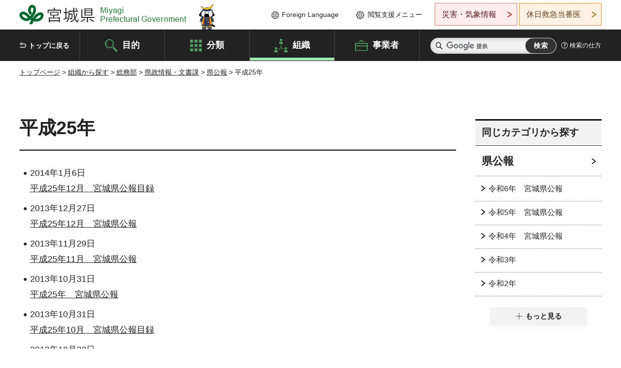

--- FILE ---
content_type: text/html
request_url: http://www.pref.miyagi.jp.cache.yimg.jp/life/h25-kenkoho/index.html
body_size: 19925
content:
<!doctype html>
<html lang="ja">
<head>
<meta charset="UTF-8">

<title>平成25年 - 宮城県公式ウェブサイト</title>

<meta property="og:title" content="平成25年">
<meta property="og:type" content="article">
<meta property="og:description" content="">
<meta property="og:url" content="https://www.pref.miyagi.jp/life/h25-kenkoho/index.html">
<meta property="og:image" content="https://www.pref.miyagi.jp/shared/images/sns/logo.jpg">
<meta property="og:site_name" content="宮城県">
<meta property="og:locale" content="ja_JP">
<meta name="author" content="宮城県">
<meta name="viewport" content="width=device-width, maximum-scale=3.0">
<meta name="format-detection" content="telephone=no">
<link href="/shared/style/default.css" rel="stylesheet" type="text/css" media="all">
<link href="/shared/style/layout.css" rel="stylesheet" type="text/css" media="all">
<link href="/shared/templates/free/style/edit.css" rel="stylesheet" type="text/css" media="all">
<link href="/shared/style/tablet.css" rel="stylesheet" media="only screen and (min-width : 641px) and (max-width : 980px)" type="text/css" id="tmp_tablet_css" class="mc_css">
<link href="/shared/style/smartphone.css" rel="stylesheet" media="only screen and (max-width : 640px)" type="text/css" class="mc_css">
<link href="/shared/templates/free/style/edit_sp.css" rel="stylesheet" media="only screen and (max-width : 640px)" type="text/css" class="mc_css">
<link href="/shared/images/favicon/favicon.ico" rel="shortcut icon" type="image/vnd.microsoft.icon">
<link href="/shared/images/favicon/apple-touch-icon-precomposed.png" rel="apple-touch-icon-precomposed">
<script src="/shared/js/jquery.js"></script>
<script src="/shared/js/setting.js"></script>
<script src="/shared/js/page_print.js"></script>
<script src="/shared/js/readspeaker.js"></script>
<script src="/shared/js/gtag.js"></script>


</head>
<body class="format_free type_idx no_javascript">

<noscript><iframe src="https://www.googletagmanager.com/ns.html?id=GTM-PS9C6B9" height="0" width="0" style="display:none;visibility:hidden" title="Google Tag Manager"></iframe></noscript>

<script src="/shared/js/init.js"></script>
<div id="tmp_wrapper">
<noscript>
<p>このサイトではJavaScriptを使用したコンテンツ・機能を提供しています。JavaScriptを有効にするとご利用いただけます。</p>
</noscript>
<p><a href="#tmp_honbun" class="skip">本文へスキップします。</a></p>

<header id="tmp_header">
<div class="container">
<div id="tmp_hlogo">
<p><a href="/index.html"><span>宮城県 Miyagi Prefectural Government</span></a></p>
</div>
<ul id="tmp_hnavi_s">
	<li id="tmp_hnavi_lmenu"><a href="https://miyagi-bousai.my.salesforce-sites.com/">災害・気象情報</a></li>
	<li id="tmp_hnavi_mmenu"><a href="javascript:void(0);">閲覧支援</a></li>
	<li id="tmp_hnavi_rmenu"><a href="javascript:void(0);">検索メニュー</a></li>
</ul>
<div id="tmp_means">
<div id="tmp_setting">
<ul>
	<li class="func_language"><a href="/soshiki/kohou/foreign.html" lang="en">Foreign Language</a></li>
	<li class="func_browser"><a href="javascript:void(0);">閲覧支援メニュー</a>
	<div class="support_dropdown">
	<ul>
		<li id="readspeaker_button1" class="func_read rs_skip"><a accesskey="L" href="//app-eas.readspeaker.com/cgi-bin/rsent?customerid=9180&amp;lang=ja_jp&amp;readid=tmp_main,tmp_update&amp;url=" onclick="readpage(this.href, 'tmp_readspeaker'); return false;" rel="nofollow" class="rs_href">音声読み上げ</a></li>
		<li class="func_fsize"><a href="/moji.html">文字サイズ・色合い変更</a></li>
		<li class="func_fclose">
		<p class="close_btn_sub"><a href="javascript:void(0);"><span>閉じる</span></a></p>
		</li>
	</ul>
	</div>
	</li>
</ul>
</div>
<div class="emergency_aside">
<ul>
	<li class="link_emergency"><a href="https://miyagi-bousai.my.salesforce-sites.com/">災害・気象情報</a>
	<div class="disaster_dropdown">
	<div class="disaster_outer">
	<div class="disaster_inner">
	<div class="disaster_ttl">
	<p class="disaster_label">宮城県災害・気象情報</p>
	</div>
	<div class="disaster_row">
	<div class="disaster_entries">
	<div class="entries_box"><!--entries_box--></div>
	</div>
	<div class="disaster_parameter">
	<p><a href="https://miyagi-bousai.my.salesforce-sites.com/">宮城県防災情報<br>
	ポータルサイト</a></p>
	</div>
	</div>
	</div>
	<p class="close_btn_sub"><a href="javascript:void(0);"><span>閉じる</span></a></p>
	</div>
	</div>
	</li>
	<li id="tmp_link_safety_btn" class="link_safety"><a href="http://www.mmic.or.jp/holidoc/">休日救急当番医</a></li>
</ul>
</div>
</div>
</div>
</header>
<div id="tmp_sma_menu">
<div id="tmp_sma_lmenu" class="wrap_sma_sch">
<div id="tmp_sma_emergency"></div>
<p class="close_btn"><a href="javascript:void(0);"><span>閉じる</span></a></p>
</div>
<div id="tmp_sma_mmenu" class="wrap_sma_sch">
<div id="tmp_sma_func"></div>
<p class="close_btn"><a href="javascript:void(0);"><span>閉じる</span></a></p>
</div>
<div id="tmp_sma_rmenu" class="wrap_sma_sch">
<div id="tmp_sma_cnavi">
<div class="sma_wrap">
<div class="container">
<div id="tmp_sma_purpose">
<div id="tmp_sma_purpose_ttl">
<p>目的から探す</p>
</div>
<div id="tmp_sma_purpose_cnt">
<ul>
	<li class="list1"><a href="/life/sub/3/index.html"><span>助成・融資・支援</span></a></li>
	<li class="list2"><a href="/life/sub/5/index.html"><span>申請・手続き</span></a></li>
	<li class="list3"><a href="/life/sub/8/index.html"><span>資格・試験</span></a></li>
	<li class="list4"><a href="/life/sub/10/index.html"><span>施設</span></a></li>
	<li class="list5"><a href="/life/sub/6/index.html"><span>許認可・届出</span></a></li>
	<li class="list6"><a href="/life/sub/11/index.html"><span>計画・施策</span></a></li>
	<li class="list7"><a href="/life/sub/13/index.html"><span>条例・制度</span></a></li>
	<li class="list8"><a href="/cgi-bin/event_cal_multi/calendar.cgi?type=2"><span>イベント・会議・募集</span></a></li>
	<li class="list10"><a href="/soshiki/toukei/toukei-link.html"><span>統計情報</span></a></li>
	<li class="list11"><a href="/soshiki/jyoho/digimch2.html"><span>デジタルみやぎ</span></a></li>
	<li class="list9"><a href="/site/gyoseisabisu/soudan-index.html"><span>相談窓口</span></a></li>
	<li class="list12"><a href="/site/gyoseisabisu/list1840.html"><span>パブリックコメント</span></a></li>
</ul>
</div>
</div>
<div id="classify_load"></div>
<div class="search_by_mb">
<ul>
	<li><a href="/soshiki/index.html">組織から探す</a></li>
	<li><a href="/site/jigyousha/index.html">事業者の方へ</a></li>
</ul>
</div>
<div class="big_banner_block">
<div class="big_banner">
<div class="big_banner_cnt">
<div class="big_banner_img">
<p><img alt="MIYAGI＋iRO 宮城十色" height="136" src="/shared/images/icon/miyagi_img.png" width="623"></p>
</div>
<div class="big_banner_link">
<p><a href="/site/miyagitoiro/index.html"><span class="show_row_sp">自然や歴史・文化から、<br>
食や暮らしに至るまで。</span> <span class="show_row_sp">あなたにとってきっとプラスになる、<br>
色とりどりの出会いがここにはあります。</span></a></p>
</div>
</div>
</div>
</div>
<div class="progress_mb">
<p><a href="/site/progress_miyagi/index.html"><span class="progress_txt_lg">PROGRESS MIYAGI</span> <span class="progress_txt_sm">富県躍進！持続可能な未来のための</span> <span class="progress_txt_md">8つの「つくる」</span></a></p>
</div>
</div>
</div>
</div>
<p class="close_btn"><a href="javascript:void(0);"><span>閉じる</span></a></p>
</div>
</div>


<div id="tmp_gnavi">
<div class="container">
<nav class="gnavi">
<ul>
	<li class="glist1"><a href="/index.html">トップに戻る</a></li>
	<li class="glist2"><a href="/purpose/index.html">目的</a></li>
	<li class="glist3"><a href="/life/index.html">分類</a></li>
	<li class="glist4"><a href="/soshiki/index.html">組織</a></li>
	<li class="glist5"><a href="/site/jigyousha/index.html">事業者</a></li>
</ul>
</nav>
<div class="region_search">
<div class="search_main">
<div class="search_col">
<div id="tmp_search">
<form action="/search/result.html" id="tmp_gsearch" name="tmp_gsearch">
<div class="wrap_sch_box">
<p class="sch_ttl"><label for="tmp_query">サイト内検索</label></p>
<p class="sch_box"><input id="tmp_query" name="q" size="31" type="text"></p>
</div>
<div class="wrap_sch_box">
<p class="sch_btn"><input id="tmp_func_sch_btn" name="sa" type="submit" value="検索"></p>
<p id="tmp_sma_search_hidden"><input name="cx" type="hidden" value="012929880180916967553:uytuafkv600"> <input name="ie" type="hidden" value="UTF-8"> <input name="cof" type="hidden" value="FORID:9"></p>
</div>
</form>
</div>
</div>
</div>
<div class="search_right">
<div class="how_to_search">
<p><a href="/search/shikata.html">検索の仕方</a></p>
</div>
</div>
</div>
</div>
</div>

<div id="tmp_wrapper2" class="container">
<div id="tmp_wrap_navigation">
<div id="tmp_pankuzu">
<p><a href="/index.html">トップページ</a> &gt; <a href="/soshiki/index.html">組織から探す</a> &gt; <a href="/soshiki/1.html">総務部</a> &gt; <a href="/soshiki/jyohokokai/index.html">県政情報・文書課</a> &gt; <a href="/life/8/38/119/index.html">県公報</a> &gt; 平成25年</p>
</div>
</div>
<div id="tmp_wrap_main" class="column_rnavi">
<div id="tmp_main">
<div class="wrap_col_main">
<div class="col_main">
<p id="tmp_honbun" class="skip rs_skip">ここから本文です。</p>
<div id="tmp_readspeaker" class="rs_preserve rs_skip rs_splitbutton rs_addtools rs_exp"></div>
<div id="tmp_contents">
<h1>平成25年</h1><ul><li>2014年1月6日<br><a href="/soshiki/jyohokokai/h2512mokuroku.html">平成25年12月　宮城県公報目録</a></li><li>2013年12月27日<br><a href="/soshiki/jyohokokai/h2512kouhou.html">平成25年12月　宮城県公報</a></li><li>2013年11月29日<br><a href="/soshiki/jyohokokai/h2511kouhou.html">平成25年11月　宮城県公報</a></li><li>2013年10月31日<br><a href="/soshiki/jyohokokai/h25mokuroku.html">平成25年　宮城県公報</a></li><li>2013年10月31日<br><a href="/soshiki/jyohokokai/h2510mokuroku.html">平成25年10月　宮城県公報目録</a></li><li>2013年10月30日<br><a href="/soshiki/jyohokokai/h2510kouhou.html">平成25年10月　宮城県公報</a></li><li>2013年10月3日<br><a href="/soshiki/jyohokokai/h2509mokuroku.html">平成25年9月　宮城県公報目録</a></li><li>2013年10月3日<br><a href="/soshiki/jyohokokai/h2511mokuroku.html">平成25年11月　宮城県公報目録</a></li><li>2013年9月30日<br><a href="/soshiki/jyohokokai/h2509kouhou.html">平成25年9月　宮城県公報</a></li><li>2013年9月2日<br><a href="/soshiki/jyohokokai/h2508mokuroku.html">平成25年8月　宮城県公報目録</a></li><li>2013年8月30日<br><a href="/soshiki/jyohokokai/h2508kouhou.html">平成25年8月　宮城県公報</a></li><li>2013年7月31日<br><a href="/soshiki/jyohokokai/h2507mokuroku.html">平成25年7月　宮城県公報目録</a></li><li>2013年7月30日<br><a href="/soshiki/jyohokokai/h2507kouhou.html">平成25年7月　宮城県公報</a></li><li>2013年7月1日<br><a href="/soshiki/jyohokokai/h2506mokuroku.html">平成25年6月　宮城県公報目録</a></li><li>2013年6月28日<br><a href="/soshiki/jyohokokai/h2506kouhou.html">平成25年6月　宮城県公報</a></li><li>2013年6月17日<br><a href="/soshiki/jyohokokai/h2505mokuroku.html">平成25年5月　宮城県公報目録</a></li><li>2013年5月31日<br><a href="/soshiki/jyohokokai/h2505kouhou.html">平成25年5月　宮城県公報</a></li><li>2013年4月30日<br><a href="/soshiki/jyohokokai/h2503mokuroku.html">平成25年3月　宮城県公報目録</a></li><li>2013年4月30日<br><a href="/soshiki/jyohokokai/h2504kouhou.html">平成25年4月　宮城県公報</a></li><li>2013年4月30日<br><a href="/soshiki/jyohokokai/h2504mokuroku.html">平成25年4月　宮城県公報目録</a></li><li>2013年3月30日<br><a href="/soshiki/jyohokokai/h2503kouhou.html">平成25年3月　宮城県公報</a></li><li>2013年3月8日<br><a href="/soshiki/jyohokokai/h2502mokuroku.html">平成25年2月　宮城県公報目録</a></li><li>2013年2月26日<br><a href="/soshiki/jyohokokai/h2502kouhou.html">平成25年2月　宮城県公報</a></li><li>2013年2月15日<br><a href="/soshiki/jyohokokai/h251mokuroku.html">平成25年1月　宮城県公報目録</a></li><li>2013年1月29日<br><a href="/soshiki/jyohokokai/h2501kouhou.html">平成25年1月　宮城県公報</a></li></ul>


</div>
</div>
</div>
<div class="wrap_col_rgt_navi">
<div class="col_rgt_navi">

<div class="lnavi_func">
<div class="lnavi_ttl">
<p class="lnavi_cate_sch">同じカテゴリから探す</p>
<p><a href="/life/8/38/119/index.html">県公報</a></p>
</div>
<div class="lnavi_cnt">
<ul>
<li><a href="/soshiki/jyohokokai/r6mokuroku.html">令和6年　宮城県公報</a></li>
<li><a href="/soshiki/jyohokokai/r5mokuroku.html">令和5年　宮城県公報</a></li>
<li><a href="/soshiki/jyohokokai/r4mokuroku.html">令和4年　宮城県公報</a></li>
<li><a href="/life/r3-kenkoho/index.html">令和3年</a></li>
<li><a href="/life/r2-kenkoho/index.html">令和2年</a></li>
<li><a href="/life/r1-kenkoho/index.html">令和元年</a></li>
<li><a href="/life/h31-kenkoho/index.html">平成31年</a></li>
<li><a href="/life/h30-kenkoho/index.html">平成30年</a></li>
<li><a href="/life/h29-kenkoho/index.html">平成29年</a></li>
<li><a href="/life/h28-kenkoho/index.html">平成28年</a></li>
<li><a href="/life/h27-kenkoho/index.html">平成27年</a></li>
<li><a href="/life/h26-kenkoho/index.html">平成26年</a></li>
<li><a href="/life/h25-kenkoho/index.html">平成25年</a></li>
<li><a href="/life/h24-kenkoho/index.html">平成24年</a></li>
<li><a href="/life/h23-kenkoho/index.html">平成23年</a></li>
<li><a href="/life/h22-kenkoho/index.html">平成22年</a></li>
<li><a href="/life/h21-kenkoho/index.html">平成21年</a></li>
<li><a href="/life/h20-kenkoho/index.html">平成20年</a></li>
</ul>
</div>
</div>

</div>
</div>
</div>

<div id="tmp_purpose">
<div id="tmp_purpose_ttl">
<p>目的から探す</p>
</div>
<div id="tmp_purpose_cnt">
<ul>
	<li class="list1"><a href="/life/sub/3/index.html"><span>助成・融資・支援</span></a></li>
	<li class="list2"><a href="/life/sub/5/index.html"><span>申請・手続き</span></a></li>
	<li class="list3"><a href="/life/sub/8/index.html"><span>資格・試験</span></a></li>
	<li class="list4"><a href="/life/sub/10/index.html"><span>施設</span></a></li>
	<li class="list5"><a href="/life/sub/6/index.html"><span>許認可・届出</span></a></li>
	<li class="list6"><a href="/life/sub/11/index.html"><span>計画・施策</span></a></li>
	<li class="list7"><a href="/life/sub/13/index.html"><span>条例・制度</span></a></li>
	<li class="list8"><a href="/cgi-bin/event_cal_multi/calendar.cgi?type=2"><span>イベント・会議・募集</span></a></li>
	<li class="list10"><a href="/soshiki/toukei/toukei-link.html"><span>統計情報</span></a></li>
	<li class="list11"><a href="/soshiki/jyoho/digimch2.html"><span>デジタルみやぎ</span></a></li>
	<li class="list9"><a href="/site/gyoseisabisu/soudan-index.html"><span>相談窓口</span></a></li>
	<li class="list12"><a href="/soshiki/kohou/publiccmentitiran.html"><span>パブリックコメント</span></a></li>
</ul>
</div>
</div>
<div id="tmp_pickup_bnr">
<div class="pickup_bnr">
<div class="big_banner_block">
<div class="big_banner">
<div class="big_banner_cnt">
<div class="big_banner_img">
<p><img alt="MIYAGI＋iRO 宮城十色" height="136" src="/shared/images/icon/miyagi_img.png" width="623"></p>
</div>
<div class="big_banner_link">
<p class="used_bg_img"><a href="/site/miyagitoiro/index.html"><span class="show_row_sp">自然や歴史・文化から、<br>
食や暮らしに至るまで。</span> <span class="show_row_sp">あなたにとってきっとプラスになる、<br>
色とりどりの出会いがここにはあります。</span> </a></p>
</div>
</div>
</div>
</div>
</div>
<div class="pickup_bnr">
<div class="progress_mb">
<p><a href="/site/progress_miyagi/index.html"><span class="progress_txt_lg">PROGRESS MIYAGI</span> <span class="progress_txt_sm">富県躍進！持続可能な未来のための</span> <span class="progress_txt_md">8つの「つくる」</span> </a></p>
</div>
</div>
</div>


<div id="tmp_retrieval">
<div id="tmp_retrieval_ttl">
<p class="ttl_en">information retrieval</p>
<p>このページに知りたい情報がない場合は</p>
</div>
<div id="tmp_retrieval_cnt">
<div class="search_func">
<ul>
	<li class="search_list1"><a href="/purpose/index.html"><span>目的から探す</span></a></li>
	<li class="search_list2"><a href="/life/index.html"><span>分類から探す</span></a></li>
	<li class="search_list3"><a href="/soshiki/index.html"><span>組織から探す</span></a></li>
	<li class="search_list4"><a href="/site/jigyousha/index.html"><span>事業者の方へ</span></a></li>
</ul>
</div>
<div id="tmp_fsearch">
<div class="search_inner">
<div class="search_form_box">
<form action="/search/result.html" id="tmp_fsearch_form" name="tmp_fsearch_form">
<div class="fsearch_wrap">
<p class="sch_ttl"><label for="tmp_fquery">キーワードから探す</label></p>
<div class="wrap_sch_row">
<div class="wrap_sch_box">
<p class="sch_box"><label for="tmp_fquery" class="lbl_icon">&nbsp;</label> <input id="tmp_fquery" name="q" placeholder="カスタム検索" size="31" type="text"></p>
<p class="sch_btn"><input id="tmp_func_fsearch_btn" name="sa" type="submit" value="検索"></p>
<p id="tmp_fsearch_hidden"><input name="cx" type="hidden" value="012929880180916967553:uytuafkv600"> <input name="ie" type="hidden" value="UTF-8"><input name="cof" tabindex="-32768" type="hidden" value="FORID:9"></p>
</div>
</div>
</div>
</form>
</div>
<p class="search_link"><a href="/search/shikata.html">検索の仕方</a></p>
</div>
</div>
</div>
</div>

</div>
<div class="pnavi">
<p class="ptop"><a href="#tmp_header">ページの先頭に戻る</a></p>
</div>
</div>

<footer id="tmp_footer">
<div class="footer_wrap">
<div class="container">
<div class="footer_front">
<div class="footer_info">
<div class="footer_aside">
<div class="footer_logo">
<p><span>宮城県公式Webサイト</span></p>
</div>
<div class="company_num">
<p>法人番号8000020040002</p>
</div>
</div>
<div class="footer_cnt">
<address>
<p><span class="dis_code">〒980-8570</span>宮城県仙台市青葉区本町3丁目8番1号</p>
<p><span>電話番号：</span>022-211-2111</p>
<p>（受付時間 8時30分～17時15分）</p>
</address>
<div class="directional_button">
<ul>
	<li><a href="/site/access/index.html">県庁への行き方</a></li>
	<li><a href="/soshiki/kanzai/sub-c4.html">県庁県民駐車場</a></li>
</ul>
</div>
</div>
</div>
<div class="footer_nav">
<ul class="fnavi">
	<li><a href="/soshiki/kohou/site-riyou.html#a01">リンク・著作権・免責事項</a></li>
	<li><a href="/soshiki/kohou/site-riyou.html#a06">個人情報保護</a></li>
	<li><a href="/soshiki/kohou/accessibility.html">ウェブアクセシビリティへの配慮</a></li>
	<li><a href="/soshiki/kanzai/koukoku-top.html">広告掲載に関する情報</a></li>
	<li><a href="/soshiki/kohou/site-riyou.html">ホームページ全般に関する情報</a></li>
	<li><a href="/site/userguide/index.html">はじめての方へ</a></li>
	<li><a href="/sitemap.html">サイトマップ</a></li>
</ul>
</div>
</div>
</div>
</div>
<div class="prefectural_info">
<div class="container">
<p lang="en" class="copyright">Copyright &copy; Miyagi Prefectural Government<br>
All Rights Reserved.</p>
</div>
</div>
</footer>
</div>
<script src="/shared/js/function.js"></script>
<script src="/shared/js/main.js"></script>
</body>
</html>


--- FILE ---
content_type: text/html
request_url: http://www.pref.miyagi.jp.cache.yimg.jp/life/index.html?_=1769150600550
body_size: 24443
content:
<!doctype html>
<html lang="ja">
<head>
<meta charset="UTF-8">

<title>分類から探す - 宮城県公式ウェブサイト</title>

<meta property="og:title" content="分類から探す">
<meta property="og:type" content="article">
<meta property="og:description" content="">
<meta property="og:url" content="https://www.pref.miyagi.jp/life/index.html">
<meta property="og:image" content="https://www.pref.miyagi.jp/shared/images/sns/logo.jpg">
<meta property="og:site_name" content="宮城県">
<meta property="og:locale" content="ja_JP">
<meta name="author" content="宮城県">
<meta name="viewport" content="width=device-width, maximum-scale=3.0">
<meta name="format-detection" content="telephone=no">
<meta name="page_id" content="30391">
<link href="/shared/style/default.css" rel="stylesheet" type="text/css" media="all">
<link href="/shared/style/layout.css" rel="stylesheet" type="text/css" media="all">
<link href="/shared/templates/free/style/edit.css" rel="stylesheet" type="text/css" media="all">
<link href="/shared/style/tablet.css" rel="stylesheet" media="only screen and (min-width : 641px) and (max-width : 980px)" type="text/css" id="tmp_tablet_css" class="mc_css">
<link href="/shared/style/smartphone.css" rel="stylesheet" media="only screen and (max-width : 640px)" type="text/css" class="mc_css">
<link href="/shared/templates/free/style/edit_sp.css" rel="stylesheet" media="only screen and (max-width : 640px)" type="text/css" class="mc_css">
<link href="/shared/images/favicon/favicon.ico" rel="shortcut icon" type="image/vnd.microsoft.icon">
<link href="/shared/images/favicon/apple-touch-icon-precomposed.png" rel="apple-touch-icon-precomposed">
<script src="/shared/js/jquery.js"></script>
<script src="/shared/js/setting.js"></script>
<script src="/shared/js/page_print.js"></script>
<script src="/shared/js/readspeaker.js"></script>
<script src="/shared/js/gtag.js"></script>





</head>
<body class="format_free no_javascript">

<noscript><iframe src="https://www.googletagmanager.com/ns.html?id=GTM-PS9C6B9" height="0" width="0" style="display:none;visibility:hidden" title="Google Tag Manager"></iframe></noscript>

<script src="/shared/js/init.js"></script>
<div id="tmp_wrapper">
<noscript>
<p>このサイトではJavaScriptを使用したコンテンツ・機能を提供しています。JavaScriptを有効にするとご利用いただけます。</p>
</noscript>
<p><a href="#tmp_honbun" class="skip">本文へスキップします。</a></p>

<header id="tmp_header">
<div class="container">
<div id="tmp_hlogo">
<p><a href="/index.html"><span>宮城県 Miyagi Prefectural Government</span></a></p>
</div>
<ul id="tmp_hnavi_s">
	<li id="tmp_hnavi_lmenu"><a href="https://miyagi-bousai.my.salesforce-sites.com/">災害・気象情報</a></li>
	<li id="tmp_hnavi_mmenu"><a href="javascript:void(0);">閲覧支援</a></li>
	<li id="tmp_hnavi_rmenu"><a href="javascript:void(0);">検索メニュー</a></li>
</ul>
<div id="tmp_means">
<div id="tmp_setting">
<ul>
	<li class="func_language"><a href="/soshiki/kohou/foreign.html" lang="en">Foreign Language</a></li>
	<li class="func_browser"><a href="javascript:void(0);">閲覧支援メニュー</a>
	<div class="support_dropdown">
	<ul>
		<li id="readspeaker_button1" class="func_read rs_skip"><a accesskey="L" href="//app-eas.readspeaker.com/cgi-bin/rsent?customerid=9180&amp;lang=ja_jp&amp;readid=tmp_main,tmp_update&amp;url=" onclick="readpage(this.href, 'tmp_readspeaker'); return false;" rel="nofollow" class="rs_href">音声読み上げ</a></li>
		<li class="func_fsize"><a href="/moji.html">文字サイズ・色合い変更</a></li>
		<li class="func_fclose">
		<p class="close_btn_sub"><a href="javascript:void(0);"><span>閉じる</span></a></p>
		</li>
	</ul>
	</div>
	</li>
</ul>
</div>
<div class="emergency_aside">
<ul>
	<li class="link_emergency"><a href="https://miyagi-bousai.my.salesforce-sites.com/">災害・気象情報</a>
	<div class="disaster_dropdown">
	<div class="disaster_outer">
	<div class="disaster_inner">
	<div class="disaster_ttl">
	<p class="disaster_label">宮城県災害・気象情報</p>
	</div>
	<div class="disaster_row">
	<div class="disaster_entries">
	<div class="entries_box"><!--entries_box--></div>
	</div>
	<div class="disaster_parameter">
	<p><a href="https://miyagi-bousai.my.salesforce-sites.com/">宮城県防災情報<br>
	ポータルサイト</a></p>
	</div>
	</div>
	</div>
	<p class="close_btn_sub"><a href="javascript:void(0);"><span>閉じる</span></a></p>
	</div>
	</div>
	</li>
	<li id="tmp_link_safety_btn" class="link_safety"><a href="http://www.mmic.or.jp/holidoc/">休日救急当番医</a></li>
</ul>
</div>
</div>
</div>
</header>
<div id="tmp_sma_menu">
<div id="tmp_sma_lmenu" class="wrap_sma_sch">
<div id="tmp_sma_emergency"></div>
<p class="close_btn"><a href="javascript:void(0);"><span>閉じる</span></a></p>
</div>
<div id="tmp_sma_mmenu" class="wrap_sma_sch">
<div id="tmp_sma_func"></div>
<p class="close_btn"><a href="javascript:void(0);"><span>閉じる</span></a></p>
</div>
<div id="tmp_sma_rmenu" class="wrap_sma_sch">
<div id="tmp_sma_cnavi">
<div class="sma_wrap">
<div class="container">
<div id="tmp_sma_purpose">
<div id="tmp_sma_purpose_ttl">
<p>目的から探す</p>
</div>
<div id="tmp_sma_purpose_cnt">
<ul>
	<li class="list1"><a href="/life/sub/3/index.html"><span>助成・融資・支援</span></a></li>
	<li class="list2"><a href="/life/sub/5/index.html"><span>申請・手続き</span></a></li>
	<li class="list3"><a href="/life/sub/8/index.html"><span>資格・試験</span></a></li>
	<li class="list4"><a href="/life/sub/10/index.html"><span>施設</span></a></li>
	<li class="list5"><a href="/life/sub/6/index.html"><span>許認可・届出</span></a></li>
	<li class="list6"><a href="/life/sub/11/index.html"><span>計画・施策</span></a></li>
	<li class="list7"><a href="/life/sub/13/index.html"><span>条例・制度</span></a></li>
	<li class="list8"><a href="/cgi-bin/event_cal_multi/calendar.cgi?type=2"><span>イベント・会議・募集</span></a></li>
	<li class="list10"><a href="/soshiki/toukei/toukei-link.html"><span>統計情報</span></a></li>
	<li class="list11"><a href="/soshiki/jyoho/digimch2.html"><span>デジタルみやぎ</span></a></li>
	<li class="list9"><a href="/site/gyoseisabisu/soudan-index.html"><span>相談窓口</span></a></li>
	<li class="list12"><a href="/site/gyoseisabisu/list1840.html"><span>パブリックコメント</span></a></li>
</ul>
</div>
</div>
<div id="classify_load"></div>
<div class="search_by_mb">
<ul>
	<li><a href="/soshiki/index.html">組織から探す</a></li>
	<li><a href="/site/jigyousha/index.html">事業者の方へ</a></li>
</ul>
</div>
<div class="big_banner_block">
<div class="big_banner">
<div class="big_banner_cnt">
<div class="big_banner_img">
<p><img alt="MIYAGI＋iRO 宮城十色" height="136" src="/shared/images/icon/miyagi_img.png" width="623"></p>
</div>
<div class="big_banner_link">
<p><a href="/site/miyagitoiro/index.html"><span class="show_row_sp">自然や歴史・文化から、<br>
食や暮らしに至るまで。</span> <span class="show_row_sp">あなたにとってきっとプラスになる、<br>
色とりどりの出会いがここにはあります。</span></a></p>
</div>
</div>
</div>
</div>
<div class="progress_mb">
<p><a href="/site/progress_miyagi/index.html"><span class="progress_txt_lg">PROGRESS MIYAGI</span> <span class="progress_txt_sm">富県躍進！持続可能な未来のための</span> <span class="progress_txt_md">8つの「つくる」</span></a></p>
</div>
</div>
</div>
</div>
<p class="close_btn"><a href="javascript:void(0);"><span>閉じる</span></a></p>
</div>
</div>


<div id="tmp_gnavi">
<div class="container">
<nav class="gnavi">
<ul>
	<li class="glist1"><a href="/index.html">トップに戻る</a></li>
	<li class="glist2"><a href="/purpose/index.html">目的</a></li>
	<li class="glist3"><a href="/life/index.html">分類</a></li>
	<li class="glist4"><a href="/soshiki/index.html">組織</a></li>
	<li class="glist5"><a href="/site/jigyousha/index.html">事業者</a></li>
</ul>
</nav>
<div class="region_search">
<div class="search_main">
<div class="search_col">
<div id="tmp_search">
<form action="/search/result.html" id="tmp_gsearch" name="tmp_gsearch">
<div class="wrap_sch_box">
<p class="sch_ttl"><label for="tmp_query">サイト内検索</label></p>
<p class="sch_box"><input id="tmp_query" name="q" size="31" type="text"></p>
</div>
<div class="wrap_sch_box">
<p class="sch_btn"><input id="tmp_func_sch_btn" name="sa" type="submit" value="検索"></p>
<p id="tmp_sma_search_hidden"><input name="cx" type="hidden" value="012929880180916967553:uytuafkv600"> <input name="ie" type="hidden" value="UTF-8"> <input name="cof" type="hidden" value="FORID:9"></p>
</div>
</form>
</div>
</div>
</div>
<div class="search_right">
<div class="how_to_search">
<p><a href="/search/shikata.html">検索の仕方</a></p>
</div>
</div>
</div>
</div>
</div>

<div id="tmp_wrapper2" class="container">
<div id="tmp_wrap_navigation">
<div id="tmp_pankuzu">
<p><a href="/index.html">トップページ</a> &gt; 分類から探す</p>
</div>
<div id="tmp_wrap_custom_update">
<div id="tmp_custom_update">


</div>
</div>
</div>
<div id="tmp_wrap_main" class="column_cnt">
<div id="tmp_main">
<div class="col_main">
<p id="tmp_honbun" class="skip rs_skip">ここから本文です。</p>
<div id="tmp_readspeaker" class="rs_preserve rs_skip rs_splitbutton rs_addtools rs_exp"></div>
<div id="tmp_contents">



<div id="tmp_classificate">
<div class="classificate_descript">
<div class="classificate_title">
<h1>分類から探す</h1>
</div>
<p>宮城県のサイト内の情報を分類別にご案内します！</p>
</div>
<div class="classificate_nav">
<ul>
	<li><a href="#fields_framer_1">くらし・環境</a></li>
	<li><a href="#fields_framer_2">防災・安全</a></li>
	<li><a href="#fields_framer_3">震災復興・伝承</a></li>
	<li><a href="#fields_framer_4">観光・文化</a></li>
	<li><a href="#fields_framer_5">まちづくり・地域振興</a></li>
	<li><a href="#fields_framer_6">健康・医療・福祉</a></li>
	<li><a href="#fields_framer_7">子育て・教育</a></li>
	<li><a href="#fields_framer_8">しごと・産業</a></li>
	<li><a href="#fields_framer_9">県政・地域情報</a></li>
</ul>
</div>
<div class="fields_wrap">
<div class="fields_cate">
<div id="fields_framer_1" class="fields_title">
<div class="fields_inner">
<div class="fields_title_img">
<p><img alt="" height="50" src="/shared/images/icon/life_icon_kurashi.png" width="70"></p>
</div>
<div class="fields_title_txt">
<p><a href="/life/1/index.html">くらし・環境</a></p>
</div>
</div>
</div>
<div class="fields_cnt">
<nav class="fields_nav">
<ul>
	<li><a href="/life/1/1/index.html">食の安全</a></li>
	<li><a href="/life/1/2/index.html">環境・エコ・エネルギー</a></li>
	<li><a href="/life/1/3/index.html">国際交流・外国人・パスポート</a></li>
	<li><a href="/life/1/4/index.html">人権</a></li>
	<li><a href="/life/1/5/index.html">県の施設案内</a></li>
	<li><a href="/life/1/58/index.html">消費生活</a></li>
	<li><a href="/life/1/59/index.html">上下水道</a></li>
	<li><a href="/life/1/60/index.html">住まい・土地</a></li>
	<li><a href="/life/1/61/index.html">生活衛生</a></li>
	<li><a href="/life/1/62/index.html">ペット・動物</a></li>
	<li><a href="/life/1/63/index.html">宮城県の自然</a></li>
	<li><a href="/life/1/64/index.html">男女共同参画</a></li>
	<li><a href="/life/4/17/index.html">NPO・ボランティア</a></li>
</ul>
</nav>
</div>
<div id="fields_framer_2" class="fields_title">
<div class="fields_inner">
<div class="fields_title_img">
<p><img alt="" height="50" src="/shared/images/icon/life_icon_bosai.png" width="70"></p>
</div>
<div class="fields_title_txt">
<p><a href="/life/2/index.html">防災・安全</a></p>
</div>
</div>
</div>
<div class="fields_cnt">
<nav class="fields_nav">
<ul>
	<li><a href="/life/2/10/index.html">交通安全・防犯</a></li>
	<li><a href="/life/2/65/index.html">東日本大震災</a></li>
	<li><a href="/life/2/7/index.html">大規模災害</a></li>
	<li><a href="/life/2/8/index.html">防災・救急</a></li>
	<li><a href="/life/2/9/index.html">危機管理</a></li>
</ul>
</nav>
</div>
</div>
<div class="fields_cate">
<div id="fields_framer_3" class="fields_title">
<div class="fields_inner">
<div class="fields_title_img">
<p><img alt="" height="50" src="/shared/images/icon/life_icon_shinsai.png" width="70"></p>
</div>
<div class="fields_title_txt">
<p><a href="/life/17/index.html">震災復興・伝承</a></p>
</div>
</div>
</div>
<div class="fields_cnt">
<nav class="fields_nav">
<ul>
	<li><a href="/life/17/56/index.html">震災・復興</a></li>
	<li><a href="/life/17/87/index.html">伝承</a></li>
</ul>
</nav>
</div>
<div id="fields_framer_4" class="fields_title">
<div class="fields_inner">
<div class="fields_title_img">
<p><img alt="" height="50" src="/shared/images/icon/life_icon_kanko.png" width="70"></p>
</div>
<div class="fields_title_txt">
<p><a href="/life/3/index.html">観光・文化</a></p>
</div>
</div>
</div>
<div class="fields_cnt">
<nav class="fields_nav">
<ul>
	<li><a href="/life/3/11/index.html">観光</a></li>
	<li><a href="/life/3/12/index.html">文化</a></li>
	<li><a href="/life/3/67/index.html">スポーツ</a></li>
</ul>
</nav>
</div>
</div>
<div class="fields_cate">
<div id="fields_framer_5" class="fields_title">
<div class="fields_inner">
<div class="fields_title_img">
<p><img alt="" height="50" src="/shared/images/icon/life_icon_machi.png" width="70"></p>
</div>
<div class="fields_title_txt">
<p><a href="/life/4/index.html">まちづくり・地域振興</a></p>
</div>
</div>
</div>
<div class="fields_cnt">
<nav class="fields_nav">
<ul>
	<li><a href="/life/4/13/index.html">都市・まちづくり</a></li>
	<li><a href="/life/4/14/index.html">交通インフラ情報</a></li>
	<li><a href="/life/4/15/index.html">河川・ダム・海岸</a></li>
	<li><a href="/life/4/16/index.html">地域の活性化</a></li>
	<li><a href="/life/4/68/index.html">防災・砂防</a></li>
	<li><a href="/life/4/69/index.html">港湾・漁港</a></li>
	<li><a href="/life/4/71/index.html">移住・交流</a></li>
</ul>
</nav>
</div>
<div id="fields_framer_6" class="fields_title">
<div class="fields_inner">
<div class="fields_title_img">
<p><img alt="" height="50" src="/shared/images/icon/life_icon_kenko.png" width="70"></p>
</div>
<div class="fields_title_txt">
<p><a href="/life/5/index.html">健康・医療・福祉</a></p>
</div>
</div>
</div>
<div class="fields_cnt">
<nav class="fields_nav">
<ul>
	<li><a href="/life/5/18/index.html">健康・保健・疾病</a></li>
	<li><a href="/life/5/70/index.html">医療</a></li>
	<li><a href="/life/5/72/index.html">医薬・薬物</a></li>
	<li><a href="/life/5/57/index.html">難病</a></li>
	<li><a href="/life/5/73/index.html">高齢者福祉</a></li>
	<li><a href="/life/5/19/index.html">障がい者福祉</a></li>
	<li><a href="/life/5/75/index.html">福祉制度・各種支援</a></li>
	<li><a href="/life/5/76/index.html">福祉施設・組織</a></li>
	<li><a href="/life/5/20/index.html">全般</a></li>
</ul>
</nav>
</div>
</div>
<div class="fields_cate">
<div id="fields_framer_7" class="fields_title">
<div class="fields_inner">
<div class="fields_title_img">
<p><img alt="" height="50" src="/shared/images/icon/life_icon_kosodate.png" width="70"></p>
</div>
<div class="fields_title_txt">
<p><a href="/life/6/index.html">子育て・教育</a></p>
</div>
</div>
</div>
<div class="fields_cnt">
<nav class="fields_nav">
<ul>
	<li><a href="/life/6/21/index.html">子育て</a></li>
	<li><a href="/life/6/22/index.html">学校教育</a></li>
	<li><a href="/life/6/23/index.html">教育関連イベント</a></li>
	<li><a href="/life/6/77/index.html">生涯学習・幼児教育</a></li>
	<li><a href="/life/6/78/index.html">教育全般</a></li>
</ul>
</nav>
</div>
<div id="fields_framer_8" class="fields_title">
<div class="fields_inner">
<div class="fields_title_img">
<p><img alt="" height="50" src="/shared/images/icon/life_icon_shigoto.png" width="70"></p>
</div>
<div class="fields_title_txt">
<p><a href="/life/7/index.html">しごと・産業</a></p>
</div>
</div>
</div>
<div class="fields_cnt">
<nav class="fields_nav">
<ul>
	<li><a href="/life/7/25/index.html">産業支援・企業支援</a></li>
	<li><a href="/life/7/26/index.html">農業</a></li>
	<li><a href="/life/7/27/index.html">土木・建築・不動産業</a></li>
	<li><a href="/life/7/28/index.html">情報政策・IT産業</a></li>
	<li><a href="/life/7/29/index.html">雇用・労働</a></li>
	<li><a href="/life/7/30/index.html">海外ビジネス</a></li>
	<li><a href="/life/7/32/index.html">研究開発</a></li>
	<li><a href="/life/7/79/index.html">畜産業</a></li>
	<li><a href="/life/7/80/index.html">林業</a></li>
	<li><a href="/life/7/81/index.html">水産業</a></li>
	<li><a href="/life/7/82/index.html">食産業</a></li>
	<li><a href="/life/7/84/index.html">農林水産業全般 </a></li>
</ul>
</nav>
</div>
</div>
<div class="fields_cate">
<div id="fields_framer_9" class="fields_title">
<div class="fields_inner">
<div class="fields_title_img">
<p><img alt="" height="50" src="/shared/images/icon/life_icon_kensei.png" width="70"></p>
</div>
<div class="fields_title_txt">
<p><a href="/life/8/index.html">県政・地域情報</a></p>
</div>
</div>
</div>
<div class="fields_cnt">
<nav class="fields_nav">
<ul>
	<li><a href="/life/8/34/index.html">県の施設</a></li>
	<li><a href="/life/8/35/index.html">県内市町村</a></li>
	<li><a href="/life/8/36/index.html">広域圏情報</a></li>
	<li><a href="/life/8/37/index.html">県外事務所</a></li>
	<li><a href="/life/8/38/index.html">県例規・公報・公告</a></li>
	<li><a href="/life/8/40/index.html">入札・調達</a></li>
	<li><a href="/life/8/41/index.html">選挙</a></li>
	<li><a href="/life/8/42/index.html">情報公開・情報保護</a></li>
	<li><a href="/life/8/43/index.html">行政改革・行政評価・分権・道州制</a></li>
	<li><a href="/life/8/44/index.html">職員採用・給与等の状況</a></li>
	<li><a href="/life/8/45/index.html">県政情報・財政</a></li>
	<li><a href="/life/8/83/index.html">県の政策</a></li>
	<li><a href="/life/8/85/index.html">補助金等</a></li>
	<li><a href="/life/8/86/index.html">自衛官募集</a></li>
</ul>
</nav>
</div>
</div>
</div>
</div>


<ul id="tag_list" class="tag_list">
	
</ul>




</div>




</div>
</div>

<div id="tmp_purpose">
<div id="tmp_purpose_ttl">
<p>目的から探す</p>
</div>
<div id="tmp_purpose_cnt">
<ul>
	<li class="list1"><a href="/life/sub/3/index.html"><span>助成・融資・支援</span></a></li>
	<li class="list2"><a href="/life/sub/5/index.html"><span>申請・手続き</span></a></li>
	<li class="list3"><a href="/life/sub/8/index.html"><span>資格・試験</span></a></li>
	<li class="list4"><a href="/life/sub/10/index.html"><span>施設</span></a></li>
	<li class="list5"><a href="/life/sub/6/index.html"><span>許認可・届出</span></a></li>
	<li class="list6"><a href="/life/sub/11/index.html"><span>計画・施策</span></a></li>
	<li class="list7"><a href="/life/sub/13/index.html"><span>条例・制度</span></a></li>
	<li class="list8"><a href="/cgi-bin/event_cal_multi/calendar.cgi?type=2"><span>イベント・会議・募集</span></a></li>
	<li class="list10"><a href="/soshiki/toukei/toukei-link.html"><span>統計情報</span></a></li>
	<li class="list11"><a href="/soshiki/jyoho/digimch2.html"><span>デジタルみやぎ</span></a></li>
	<li class="list9"><a href="/site/gyoseisabisu/soudan-index.html"><span>相談窓口</span></a></li>
	<li class="list12"><a href="/soshiki/kohou/publiccmentitiran.html"><span>パブリックコメント</span></a></li>
</ul>
</div>
</div>
<div id="tmp_pickup_bnr">
<div class="pickup_bnr">
<div class="big_banner_block">
<div class="big_banner">
<div class="big_banner_cnt">
<div class="big_banner_img">
<p><img alt="MIYAGI＋iRO 宮城十色" height="136" src="/shared/images/icon/miyagi_img.png" width="623"></p>
</div>
<div class="big_banner_link">
<p class="used_bg_img"><a href="/site/miyagitoiro/index.html"><span class="show_row_sp">自然や歴史・文化から、<br>
食や暮らしに至るまで。</span> <span class="show_row_sp">あなたにとってきっとプラスになる、<br>
色とりどりの出会いがここにはあります。</span> </a></p>
</div>
</div>
</div>
</div>
</div>
<div class="pickup_bnr">
<div class="progress_mb">
<p><a href="/site/progress_miyagi/index.html"><span class="progress_txt_lg">PROGRESS MIYAGI</span> <span class="progress_txt_sm">富県躍進！持続可能な未来のための</span> <span class="progress_txt_md">8つの「つくる」</span> </a></p>
</div>
</div>
</div>


<div id="tmp_retrieval">
<div id="tmp_retrieval_ttl">
<p class="ttl_en">information retrieval</p>
<p>このページに知りたい情報がない場合は</p>
</div>
<div id="tmp_retrieval_cnt">
<div class="search_func">
<ul>
	<li class="search_list1"><a href="/purpose/index.html"><span>目的から探す</span></a></li>
	<li class="search_list2"><a href="/life/index.html"><span>分類から探す</span></a></li>
	<li class="search_list3"><a href="/soshiki/index.html"><span>組織から探す</span></a></li>
	<li class="search_list4"><a href="/site/jigyousha/index.html"><span>事業者の方へ</span></a></li>
</ul>
</div>
<div id="tmp_fsearch">
<div class="search_inner">
<div class="search_form_box">
<form action="/search/result.html" id="tmp_fsearch_form" name="tmp_fsearch_form">
<div class="fsearch_wrap">
<p class="sch_ttl"><label for="tmp_fquery">キーワードから探す</label></p>
<div class="wrap_sch_row">
<div class="wrap_sch_box">
<p class="sch_box"><label for="tmp_fquery" class="lbl_icon">&nbsp;</label> <input id="tmp_fquery" name="q" placeholder="カスタム検索" size="31" type="text"></p>
<p class="sch_btn"><input id="tmp_func_fsearch_btn" name="sa" type="submit" value="検索"></p>
<p id="tmp_fsearch_hidden"><input name="cx" type="hidden" value="012929880180916967553:uytuafkv600"> <input name="ie" type="hidden" value="UTF-8"><input name="cof" tabindex="-32768" type="hidden" value="FORID:9"></p>
</div>
</div>
</div>
</form>
</div>
<p class="search_link"><a href="/search/shikata.html">検索の仕方</a></p>
</div>
</div>
</div>
</div>

</div>
<div class="pnavi">
<p class="ptop"><a href="#tmp_header">ページの先頭に戻る</a></p>
</div>
</div>

<footer id="tmp_footer">
<div class="footer_wrap">
<div class="container">
<div class="footer_front">
<div class="footer_info">
<div class="footer_aside">
<div class="footer_logo">
<p><span>宮城県公式Webサイト</span></p>
</div>
<div class="company_num">
<p>法人番号8000020040002</p>
</div>
</div>
<div class="footer_cnt">
<address>
<p><span class="dis_code">〒980-8570</span>宮城県仙台市青葉区本町3丁目8番1号</p>
<p><span>電話番号：</span>022-211-2111</p>
<p>（受付時間 8時30分～17時15分）</p>
</address>
<div class="directional_button">
<ul>
	<li><a href="/site/access/index.html">県庁への行き方</a></li>
	<li><a href="/soshiki/kanzai/sub-c4.html">県庁県民駐車場</a></li>
</ul>
</div>
</div>
</div>
<div class="footer_nav">
<ul class="fnavi">
	<li><a href="/soshiki/kohou/site-riyou.html#a01">リンク・著作権・免責事項</a></li>
	<li><a href="/soshiki/kohou/site-riyou.html#a06">個人情報保護</a></li>
	<li><a href="/soshiki/kohou/accessibility.html">ウェブアクセシビリティへの配慮</a></li>
	<li><a href="/soshiki/kanzai/koukoku-top.html">広告掲載に関する情報</a></li>
	<li><a href="/soshiki/kohou/site-riyou.html">ホームページ全般に関する情報</a></li>
	<li><a href="/site/userguide/index.html">はじめての方へ</a></li>
	<li><a href="/sitemap.html">サイトマップ</a></li>
</ul>
</div>
</div>
</div>
</div>
<div class="prefectural_info">
<div class="container">
<p lang="en" class="copyright">Copyright &copy; Miyagi Prefectural Government<br>
All Rights Reserved.</p>
</div>
</div>
</footer>

</div>
<script src="/shared/js/function.js"></script>
<script src="/shared/js/main.js"></script>
<script src="/shared/system/js/recommend/recommend.js"></script>
</body>
</html>
